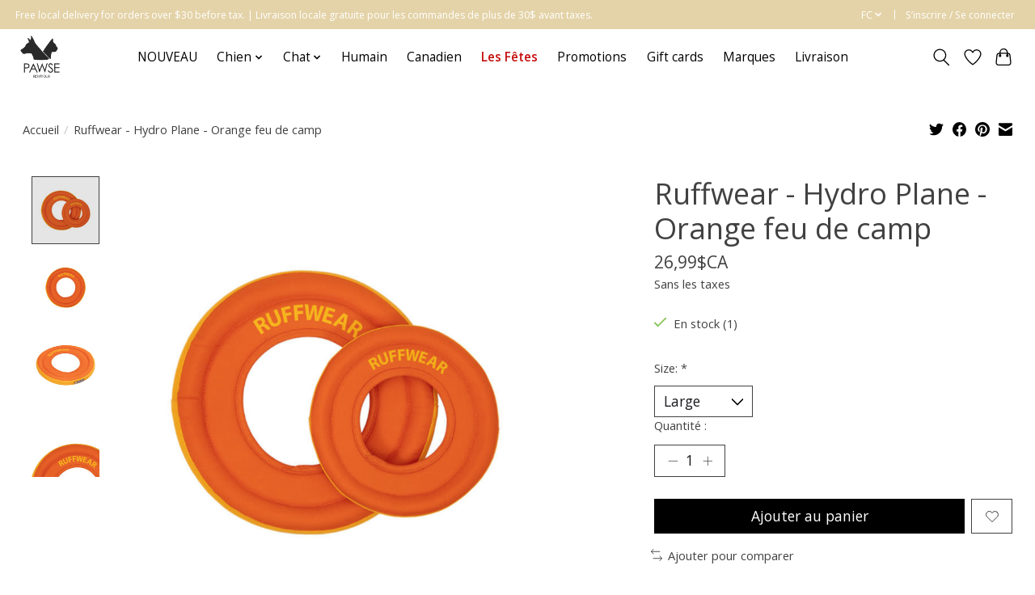

--- FILE ---
content_type: text/html;charset=utf-8
request_url: https://boutique.pawse.ca/fc/ruffwear-hydro-plane-campfire-orange.html
body_size: 13006
content:
<!DOCTYPE html>
<html lang="fc">
  <head>
    <meta charset="utf-8"/>
<!-- [START] 'blocks/head.rain' -->
<!--

  (c) 2008-2025 Lightspeed Netherlands B.V.
  http://www.lightspeedhq.com
  Generated: 08-12-2025 @ 06:09:35

-->
<link rel="canonical" href="https://boutique.pawse.ca/fc/ruffwear-hydro-plane-campfire-orange.html"/>
<link rel="alternate" href="https://boutique.pawse.ca/fc/index.rss" type="application/rss+xml" title="Nouveaux produits"/>
<meta name="robots" content="noodp,noydir"/>
<link href="https://g.page/BoutiquePawse" rel="publisher"/>
<meta name="google-site-verification" content="8iFWF1LvhOV_usspl9_gKcHEDeSrNXqpJT55mdkNOx8"/>
<meta name="google-site-verification" content="UA-162532528-1"/>
<meta property="og:url" content="https://boutique.pawse.ca/fc/ruffwear-hydro-plane-campfire-orange.html?source=facebook"/>
<meta property="og:site_name" content="Boutique Pawse"/>
<meta property="og:title" content="Ruffwear - Hydro Plane - Orange feu de camp"/>
<meta property="og:image" content="https://cdn.shoplightspeed.com/shops/635235/files/59897467/ruffwear-ruffwear-hydro-plane-orange-feu-de-camp.jpg"/>
<!--[if lt IE 9]>
<script src="https://cdn.shoplightspeed.com/assets/html5shiv.js?2025-02-20"></script>
<![endif]-->
<!-- [END] 'blocks/head.rain' -->
    
    
    <title>Ruffwear - Hydro Plane - Orange feu de camp - Boutique Pawse</title>
    <meta name="description" content="" />
    <meta name="keywords" content="Ruffwear, Ruffwear, -, Hydro, Plane, -, Orange, feu, de, camp" />
    <meta http-equiv="X-UA-Compatible" content="IE=edge">
    <meta name="viewport" content="width=device-width, initial-scale=1">
    <meta name="apple-mobile-web-app-capable" content="yes">
    <meta name="apple-mobile-web-app-status-bar-style" content="black">
    
    <script>document.getElementsByTagName("html")[0].className += " js";</script>

    <link rel="shortcut icon" href="https://cdn.shoplightspeed.com/shops/635235/themes/13296/v/855230/assets/favicon.png?20231130152220" type="image/x-icon" />
    <link href='//fonts.googleapis.com/css?family=Open%20Sans:400,300,600&display=swap' rel='stylesheet' type='text/css'>
    <link href='//fonts.googleapis.com/css?family=Open%20Sans:400,300,600&display=swap' rel='stylesheet' type='text/css'>
    <link rel="stylesheet" href="https://cdn.shoplightspeed.com/assets/gui-2-0.css?2025-02-20" />
    <link rel="stylesheet" href="https://cdn.shoplightspeed.com/assets/gui-responsive-2-0.css?2025-02-20" />
    <link id="lightspeedframe" rel="stylesheet" href="https://cdn.shoplightspeed.com/shops/635235/themes/13296/assets/style.css?2025110415381520210104183204" />
    <!-- browsers not supporting CSS variables -->
    <script>
      if(!('CSS' in window) || !CSS.supports('color', 'var(--color-var)')) {var cfStyle = document.getElementById('lightspeedframe');if(cfStyle) {var href = cfStyle.getAttribute('href');href = href.replace('style.css', 'style-fallback.css');cfStyle.setAttribute('href', href);}}
    </script>
    <link rel="stylesheet" href="https://cdn.shoplightspeed.com/shops/635235/themes/13296/assets/settings.css?2025110415381520210104183204" />
    <link rel="stylesheet" href="https://cdn.shoplightspeed.com/shops/635235/themes/13296/assets/custom.css?2025110415381520210104183204" />

    <script src="https://cdn.shoplightspeed.com/assets/jquery-3-7-1.js?2025-02-20"></script>
    <script src="https://cdn.shoplightspeed.com/assets/jquery-ui-1-14-1.js?2025-02-20"></script>

  </head>
  <body>
    
          <header class="main-header main-header--mobile js-main-header position-relative">
  <div class="main-header__top-section">
    <div class="main-header__nav-grid justify-between@md container max-width-lg text-xs padding-y-xxs">
      <div>Free local delivery for orders over $30 before tax. | Livraison locale gratuite pour les commandes de plus de 30$ avant taxes.</div>
      <ul class="main-header__list flex-grow flex-basis-0 justify-end@md display@md">        
                <li class="main-header__item">
          <a href="#0" class="main-header__link">
            <span class="text-uppercase">fc</span>
            <svg class="main-header__dropdown-icon icon" viewBox="0 0 16 16"><polygon fill="currentColor" points="8,11.4 2.6,6 4,4.6 8,8.6 12,4.6 13.4,6 "></polygon></svg>
          </a>
          <ul class="main-header__dropdown">
                

	<li><a href="https://boutique.pawse.ca/en/go/product/60664015" class="main-header__dropdown-link" title="English" lang="en">English</a></li>
	<li><a href="https://boutique.pawse.ca/fc/go/product/60664015" class="main-header__dropdown-link" title="Français (CA)" lang="fc">Français (CA)</a></li>
          </ul>
        </li>
                
                        <li class="main-header__item separator"></li>
                <li class="main-header__item"><a href="https://boutique.pawse.ca/fc/account/" class="main-header__link" title="Mon compte">S’inscrire / Se connecter</a></li>
      </ul>
    </div>
  </div>
  <div class="main-header__mobile-content container max-width-lg">
          <a href="https://boutique.pawse.ca/fc/" class="main-header__logo" title="Boutique Pawse">
        <img src="https://cdn.shoplightspeed.com/shops/635235/themes/13296/assets/logo.png?2025110415381520210104183204" alt="Boutique Pawse">
                <img src="https://cdn.shoplightspeed.com/shops/635235/themes/13296/assets/logo-white.png?2025110415381520210104183204" class="main-header__logo-white" alt="Boutique Pawse">
              </a>
        
    <div class="flex items-center">
            <a href="https://boutique.pawse.ca/fc/account/wishlist/" class="main-header__mobile-btn js-tab-focus">
        <svg class="icon" viewBox="0 0 24 25" fill="none"><title>Accéder à la liste de souhaits</title><path d="M11.3785 4.50387L12 5.42378L12.6215 4.50387C13.6598 2.96698 15.4376 1.94995 17.4545 1.94995C20.65 1.94995 23.232 4.49701 23.25 7.6084C23.2496 8.53335 22.927 9.71432 22.3056 11.056C21.689 12.3875 20.8022 13.8258 19.7333 15.249C17.6019 18.0872 14.7978 20.798 12.0932 22.4477L12 22.488L11.9068 22.4477C9.20215 20.798 6.3981 18.0872 4.26667 15.249C3.1978 13.8258 2.31101 12.3875 1.69437 11.056C1.07303 9.71436 0.750466 8.53342 0.75 7.60848C0.767924 4.49706 3.34993 1.94995 6.54545 1.94995C8.56242 1.94995 10.3402 2.96698 11.3785 4.50387Z" stroke="currentColor" stroke-width="1.5" fill="none"/></svg>
        <span class="sr-only">Liste de souhaits</span>
      </a>
            <button class="reset main-header__mobile-btn js-tab-focus" aria-controls="cartDrawer">
        <svg class="icon" viewBox="0 0 24 25" fill="none"><title>Panier</title><path d="M2.90171 9.65153C3.0797 8.00106 4.47293 6.75 6.13297 6.75H17.867C19.527 6.75 20.9203 8.00105 21.0982 9.65153L22.1767 19.6515C22.3839 21.5732 20.8783 23.25 18.9454 23.25H5.05454C3.1217 23.25 1.61603 21.5732 1.82328 19.6515L2.90171 9.65153Z" stroke="currentColor" stroke-width="1.5" fill="none"/>
        <path d="M7.19995 9.6001V5.7001C7.19995 2.88345 9.4833 0.600098 12.3 0.600098C15.1166 0.600098 17.4 2.88345 17.4 5.7001V9.6001" stroke="currentColor" stroke-width="1.5" fill="none"/>
        <circle cx="7.19996" cy="10.2001" r="1.8" fill="currentColor"/>
        <ellipse cx="17.4" cy="10.2001" rx="1.8" ry="1.8" fill="currentColor"/></svg>
        <span class="sr-only">Panier</span>
              </button>

      <button class="reset anim-menu-btn js-anim-menu-btn main-header__nav-control js-tab-focus" aria-label="Toggle menu">
        <i class="anim-menu-btn__icon anim-menu-btn__icon--close" aria-hidden="true"></i>
      </button>
    </div>
  </div>

  <div class="main-header__nav" role="navigation">
    <div class="main-header__nav-grid justify-between@md container max-width-lg">
      <div class="main-header__nav-logo-wrapper flex-shrink-0">
        
                  <a href="https://boutique.pawse.ca/fc/" class="main-header__logo" title="Boutique Pawse">
            <img src="https://cdn.shoplightspeed.com/shops/635235/themes/13296/assets/logo.png?2025110415381520210104183204" alt="Boutique Pawse">
                        <img src="https://cdn.shoplightspeed.com/shops/635235/themes/13296/assets/logo-white.png?2025110415381520210104183204" class="main-header__logo-white" alt="Boutique Pawse">
                      </a>
              </div>
      
      <form action="https://boutique.pawse.ca/fc/search/" method="get" role="search" class="padding-y-md hide@md">
        <label class="sr-only" for="searchInputMobile">Rechercher</label>
        <input class="header-v3__nav-form-control form-control width-100%" value="" autocomplete="off" type="search" name="q" id="searchInputMobile" placeholder="Recherche en cours">
      </form>

      <ul class="main-header__list flex-grow flex-basis-0 flex-wrap justify-center@md">
        
        
                <li class="main-header__item">
          <a class="main-header__link" href="https://boutique.pawse.ca/fc/nouveau/">
            NOUVEAU                                    
          </a>
                  </li>
                <li class="main-header__item js-main-nav__item">
          <a class="main-header__link js-main-nav__control" href="https://boutique.pawse.ca/fc/chien/">
            <span>Chien</span>            <svg class="main-header__dropdown-icon icon" viewBox="0 0 16 16"><polygon fill="currentColor" points="8,11.4 2.6,6 4,4.6 8,8.6 12,4.6 13.4,6 "></polygon></svg>                        <i class="main-header__arrow-icon" aria-hidden="true">
              <svg class="icon" viewBox="0 0 16 16">
                <g class="icon__group" fill="none" stroke="currentColor" stroke-linecap="square" stroke-miterlimit="10" stroke-width="2">
                  <path d="M2 2l12 12" />
                  <path d="M14 2L2 14" />
                </g>
              </svg>
            </i>
                        
          </a>
                    <ul class="main-header__dropdown">
            <li class="main-header__dropdown-item"><a href="https://boutique.pawse.ca/fc/chien/" class="main-header__dropdown-link hide@md">Tous les Chien</a></li>
                        <li class="main-header__dropdown-item js-main-nav__item position-relative">
              <a class="main-header__dropdown-link js-main-nav__control flex justify-between " href="https://boutique.pawse.ca/fc/chien/accessoires-pour-chien/">
                Accessoires pour chien
                <svg class="dropdown__desktop-icon icon" aria-hidden="true" viewBox="0 0 12 12"><polyline stroke-width="1" stroke="currentColor" fill="none" stroke-linecap="round" stroke-linejoin="round" points="3.5 0.5 9.5 6 3.5 11.5"></polyline></svg>                                <i class="main-header__arrow-icon" aria-hidden="true">
                  <svg class="icon" viewBox="0 0 16 16">
                    <g class="icon__group" fill="none" stroke="currentColor" stroke-linecap="square" stroke-miterlimit="10" stroke-width="2">
                      <path d="M2 2l12 12" />
                      <path d="M14 2L2 14" />
                    </g>
                  </svg>
                </i>
                              </a>

                            <ul class="main-header__dropdown">
                <li><a href="https://boutique.pawse.ca/fc/chien/accessoires-pour-chien/" class="main-header__dropdown-link hide@md">Tous les Accessoires pour chien</a></li>
                                <li><a class="main-header__dropdown-link" href="https://boutique.pawse.ca/fc/chien/accessoires-pour-chien/pour-la-promenade/">Pour la promenade</a></li>
                                <li><a class="main-header__dropdown-link" href="https://boutique.pawse.ca/fc/chien/accessoires-pour-chien/sports/">Sports</a></li>
                                <li><a class="main-header__dropdown-link" href="https://boutique.pawse.ca/fc/chien/accessoires-pour-chien/vetements/">Vêtements </a></li>
                                <li><a class="main-header__dropdown-link" href="https://boutique.pawse.ca/fc/chien/accessoires-pour-chien/accessoires-dentrainement/">Accessoires d&#039;entraînement</a></li>
                                <li><a class="main-header__dropdown-link" href="https://boutique.pawse.ca/fc/chien/accessoires-pour-chien/voyage/">Voyage</a></li>
                                <li><a class="main-header__dropdown-link" href="https://boutique.pawse.ca/fc/chien/accessoires-pour-chien/maison/">Maison</a></li>
                              </ul>
                          </li>
                        <li class="main-header__dropdown-item">
              <a class="main-header__dropdown-link" href="https://boutique.pawse.ca/fc/chien/toilettage/">
                Toilettage
                                              </a>

                          </li>
                        <li class="main-header__dropdown-item js-main-nav__item position-relative">
              <a class="main-header__dropdown-link js-main-nav__control flex justify-between " href="https://boutique.pawse.ca/fc/chien/jouets-pour-chien/">
                Jouets pour chien
                <svg class="dropdown__desktop-icon icon" aria-hidden="true" viewBox="0 0 12 12"><polyline stroke-width="1" stroke="currentColor" fill="none" stroke-linecap="round" stroke-linejoin="round" points="3.5 0.5 9.5 6 3.5 11.5"></polyline></svg>                                <i class="main-header__arrow-icon" aria-hidden="true">
                  <svg class="icon" viewBox="0 0 16 16">
                    <g class="icon__group" fill="none" stroke="currentColor" stroke-linecap="square" stroke-miterlimit="10" stroke-width="2">
                      <path d="M2 2l12 12" />
                      <path d="M14 2L2 14" />
                    </g>
                  </svg>
                </i>
                              </a>

                            <ul class="main-header__dropdown">
                <li><a href="https://boutique.pawse.ca/fc/chien/jouets-pour-chien/" class="main-header__dropdown-link hide@md">Tous les Jouets pour chien</a></li>
                                <li><a class="main-header__dropdown-link" href="https://boutique.pawse.ca/fc/chien/jouets-pour-chien/interactif/">Interactif</a></li>
                                <li><a class="main-header__dropdown-link" href="https://boutique.pawse.ca/fc/chien/jouets-pour-chien/casse-tete/">Casse-tête</a></li>
                                <li><a class="main-header__dropdown-link" href="https://boutique.pawse.ca/fc/chien/jouets-pour-chien/balles-et-lanceurs/">Balles et Lanceurs</a></li>
                                <li><a class="main-header__dropdown-link" href="https://boutique.pawse.ca/fc/chien/jouets-pour-chien/dur/">Dur</a></li>
                                <li><a class="main-header__dropdown-link" href="https://boutique.pawse.ca/fc/chien/jouets-pour-chien/peluche/">Peluche</a></li>
                              </ul>
                          </li>
                        <li class="main-header__dropdown-item">
              <a class="main-header__dropdown-link" href="https://boutique.pawse.ca/fc/chien/gateries-pour-chien/">
                Gâteries pour chien
                                              </a>

                          </li>
                        <li class="main-header__dropdown-item js-main-nav__item position-relative">
              <a class="main-header__dropdown-link js-main-nav__control flex justify-between " href="https://boutique.pawse.ca/fc/chien/mastication/">
                Mastication
                <svg class="dropdown__desktop-icon icon" aria-hidden="true" viewBox="0 0 12 12"><polyline stroke-width="1" stroke="currentColor" fill="none" stroke-linecap="round" stroke-linejoin="round" points="3.5 0.5 9.5 6 3.5 11.5"></polyline></svg>                                <i class="main-header__arrow-icon" aria-hidden="true">
                  <svg class="icon" viewBox="0 0 16 16">
                    <g class="icon__group" fill="none" stroke="currentColor" stroke-linecap="square" stroke-miterlimit="10" stroke-width="2">
                      <path d="M2 2l12 12" />
                      <path d="M14 2L2 14" />
                    </g>
                  </svg>
                </i>
                              </a>

                            <ul class="main-header__dropdown">
                <li><a href="https://boutique.pawse.ca/fc/chien/mastication/" class="main-header__dropdown-link hide@md">Tous les Mastication</a></li>
                                <li><a class="main-header__dropdown-link" href="https://boutique.pawse.ca/fc/chien/mastication/crus-pour-gruger/">Crus pour gruger</a></li>
                                <li><a class="main-header__dropdown-link" href="https://boutique.pawse.ca/fc/chien/mastication/gateries-en-vrac/">Gâteries en vrac</a></li>
                              </ul>
                          </li>
                        <li class="main-header__dropdown-item js-main-nav__item position-relative">
              <a class="main-header__dropdown-link js-main-nav__control flex justify-between " href="https://boutique.pawse.ca/fc/chien/nourriture-pour-chien/">
                Nourriture pour chien
                <svg class="dropdown__desktop-icon icon" aria-hidden="true" viewBox="0 0 12 12"><polyline stroke-width="1" stroke="currentColor" fill="none" stroke-linecap="round" stroke-linejoin="round" points="3.5 0.5 9.5 6 3.5 11.5"></polyline></svg>                                <i class="main-header__arrow-icon" aria-hidden="true">
                  <svg class="icon" viewBox="0 0 16 16">
                    <g class="icon__group" fill="none" stroke="currentColor" stroke-linecap="square" stroke-miterlimit="10" stroke-width="2">
                      <path d="M2 2l12 12" />
                      <path d="M14 2L2 14" />
                    </g>
                  </svg>
                </i>
                              </a>

                            <ul class="main-header__dropdown">
                <li><a href="https://boutique.pawse.ca/fc/chien/nourriture-pour-chien/" class="main-header__dropdown-link hide@md">Tous les Nourriture pour chien</a></li>
                                <li><a class="main-header__dropdown-link" href="https://boutique.pawse.ca/fc/chien/nourriture-pour-chien/nourriture-crue/">Nourriture crue</a></li>
                                <li><a class="main-header__dropdown-link" href="https://boutique.pawse.ca/fc/chien/nourriture-pour-chien/cooked-dog-food/">Cooked Dog Food</a></li>
                                <li><a class="main-header__dropdown-link" href="https://boutique.pawse.ca/fc/chien/nourriture-pour-chien/nourriture-lyophilisee/">Nourriture lyophilisée</a></li>
                                <li><a class="main-header__dropdown-link" href="https://boutique.pawse.ca/fc/chien/nourriture-pour-chien/air-dried-dog-food/">Air Dried Dog Food</a></li>
                                <li><a class="main-header__dropdown-link" href="https://boutique.pawse.ca/fc/chien/nourriture-pour-chien/nourriture-deshydratee/">Nourriture déshydratée</a></li>
                                <li><a class="main-header__dropdown-link" href="https://boutique.pawse.ca/fc/chien/nourriture-pour-chien/nourriture-humide/">Nourriture humide</a></li>
                                <li><a class="main-header__dropdown-link" href="https://boutique.pawse.ca/fc/chien/nourriture-pour-chien/nourriture-seche/">Nourriture sèche</a></li>
                                <li><a class="main-header__dropdown-link" href="https://boutique.pawse.ca/fc/chien/nourriture-pour-chien/nourriture-avec-des-cereales/">Nourriture avec des céréales</a></li>
                              </ul>
                          </li>
                        <li class="main-header__dropdown-item js-main-nav__item position-relative">
              <a class="main-header__dropdown-link js-main-nav__control flex justify-between " href="https://boutique.pawse.ca/fc/chien/supplements-pour-chien/">
                Suppléments pour chien
                <svg class="dropdown__desktop-icon icon" aria-hidden="true" viewBox="0 0 12 12"><polyline stroke-width="1" stroke="currentColor" fill="none" stroke-linecap="round" stroke-linejoin="round" points="3.5 0.5 9.5 6 3.5 11.5"></polyline></svg>                                <i class="main-header__arrow-icon" aria-hidden="true">
                  <svg class="icon" viewBox="0 0 16 16">
                    <g class="icon__group" fill="none" stroke="currentColor" stroke-linecap="square" stroke-miterlimit="10" stroke-width="2">
                      <path d="M2 2l12 12" />
                      <path d="M14 2L2 14" />
                    </g>
                  </svg>
                </i>
                              </a>

                            <ul class="main-header__dropdown">
                <li><a href="https://boutique.pawse.ca/fc/chien/supplements-pour-chien/" class="main-header__dropdown-link hide@md">Tous les Suppléments pour chien</a></li>
                                <li><a class="main-header__dropdown-link" href="https://boutique.pawse.ca/fc/chien/supplements-pour-chien/allergies/">Allergies</a></li>
                                <li><a class="main-header__dropdown-link" href="https://boutique.pawse.ca/fc/chien/supplements-pour-chien/essentiels-apaisants/">essentiels apaisants</a></li>
                                <li><a class="main-header__dropdown-link" href="https://boutique.pawse.ca/fc/chien/supplements-pour-chien/dentaire/">Dentaire</a></li>
                                <li><a class="main-header__dropdown-link" href="https://boutique.pawse.ca/fc/chien/supplements-pour-chien/sante-digestive/">Santé digestive</a></li>
                                <li><a class="main-header__dropdown-link" href="https://boutique.pawse.ca/fc/chien/supplements-pour-chien/acides-gras-essentiels-omega-3/">Acides gras essentiels (Oméga 3)</a></li>
                                <li><a class="main-header__dropdown-link" href="https://boutique.pawse.ca/fc/chien/supplements-pour-chien/supplement-frais/">Supplement Frais</a></li>
                                <li><a class="main-header__dropdown-link" href="https://boutique.pawse.ca/fc/chien/supplements-pour-chien/soutien-des-articulations/">Soutien des articulations</a></li>
                                <li><a class="main-header__dropdown-link" href="https://boutique.pawse.ca/fc/chien/supplements-pour-chien/insectifuges-naturels/">Insectifuges naturels</a></li>
                                <li><a class="main-header__dropdown-link" href="https://boutique.pawse.ca/fc/chien/supplements-pour-chien/sante-urinaire/">Santé urinaire</a></li>
                                <li><a class="main-header__dropdown-link" href="https://boutique.pawse.ca/fc/chien/supplements-pour-chien/vitamines-mineraux-et-plus/">Vitamines, minéraux et plus</a></li>
                              </ul>
                          </li>
                      </ul>
                  </li>
                <li class="main-header__item js-main-nav__item">
          <a class="main-header__link js-main-nav__control" href="https://boutique.pawse.ca/fc/chat/">
            <span>Chat</span>            <svg class="main-header__dropdown-icon icon" viewBox="0 0 16 16"><polygon fill="currentColor" points="8,11.4 2.6,6 4,4.6 8,8.6 12,4.6 13.4,6 "></polygon></svg>                        <i class="main-header__arrow-icon" aria-hidden="true">
              <svg class="icon" viewBox="0 0 16 16">
                <g class="icon__group" fill="none" stroke="currentColor" stroke-linecap="square" stroke-miterlimit="10" stroke-width="2">
                  <path d="M2 2l12 12" />
                  <path d="M14 2L2 14" />
                </g>
              </svg>
            </i>
                        
          </a>
                    <ul class="main-header__dropdown">
            <li class="main-header__dropdown-item"><a href="https://boutique.pawse.ca/fc/chat/" class="main-header__dropdown-link hide@md">Tous les Chat</a></li>
                        <li class="main-header__dropdown-item js-main-nav__item position-relative">
              <a class="main-header__dropdown-link js-main-nav__control flex justify-between " href="https://boutique.pawse.ca/fc/chat/nourriture/">
                Nourriture
                <svg class="dropdown__desktop-icon icon" aria-hidden="true" viewBox="0 0 12 12"><polyline stroke-width="1" stroke="currentColor" fill="none" stroke-linecap="round" stroke-linejoin="round" points="3.5 0.5 9.5 6 3.5 11.5"></polyline></svg>                                <i class="main-header__arrow-icon" aria-hidden="true">
                  <svg class="icon" viewBox="0 0 16 16">
                    <g class="icon__group" fill="none" stroke="currentColor" stroke-linecap="square" stroke-miterlimit="10" stroke-width="2">
                      <path d="M2 2l12 12" />
                      <path d="M14 2L2 14" />
                    </g>
                  </svg>
                </i>
                              </a>

                            <ul class="main-header__dropdown">
                <li><a href="https://boutique.pawse.ca/fc/chat/nourriture/" class="main-header__dropdown-link hide@md">Tous les Nourriture</a></li>
                                <li><a class="main-header__dropdown-link" href="https://boutique.pawse.ca/fc/chat/nourriture/nourriture-cru/">Nourriture cru </a></li>
                                <li><a class="main-header__dropdown-link" href="https://boutique.pawse.ca/fc/chat/nourriture/nourriture-cuite/">Nourriture cuite</a></li>
                                <li><a class="main-header__dropdown-link" href="https://boutique.pawse.ca/fc/chat/nourriture/nourriture-humide/">Nourriture humide</a></li>
                                <li><a class="main-header__dropdown-link" href="https://boutique.pawse.ca/fc/chat/nourriture/nourriture-lyophilisee/">Nourriture lyophilisée </a></li>
                                <li><a class="main-header__dropdown-link" href="https://boutique.pawse.ca/fc/chat/nourriture/nourriture-deshydratee/">Nourriture déshydratée</a></li>
                                <li><a class="main-header__dropdown-link" href="https://boutique.pawse.ca/fc/chat/nourriture/croquettes/">Croquettes</a></li>
                              </ul>
                          </li>
                        <li class="main-header__dropdown-item js-main-nav__item position-relative">
              <a class="main-header__dropdown-link js-main-nav__control flex justify-between " href="https://boutique.pawse.ca/fc/chat/litiere/">
                Litière
                <svg class="dropdown__desktop-icon icon" aria-hidden="true" viewBox="0 0 12 12"><polyline stroke-width="1" stroke="currentColor" fill="none" stroke-linecap="round" stroke-linejoin="round" points="3.5 0.5 9.5 6 3.5 11.5"></polyline></svg>                                <i class="main-header__arrow-icon" aria-hidden="true">
                  <svg class="icon" viewBox="0 0 16 16">
                    <g class="icon__group" fill="none" stroke="currentColor" stroke-linecap="square" stroke-miterlimit="10" stroke-width="2">
                      <path d="M2 2l12 12" />
                      <path d="M14 2L2 14" />
                    </g>
                  </svg>
                </i>
                              </a>

                            <ul class="main-header__dropdown">
                <li><a href="https://boutique.pawse.ca/fc/chat/litiere/" class="main-header__dropdown-link hide@md">Tous les Litière</a></li>
                                <li><a class="main-header__dropdown-link" href="https://boutique.pawse.ca/fc/chat/litiere/litiere/">Litière</a></li>
                                <li><a class="main-header__dropdown-link" href="https://boutique.pawse.ca/fc/chat/litiere/bac-et-accessoires-a-litiere/">Bac et accessoires à litière</a></li>
                              </ul>
                          </li>
                        <li class="main-header__dropdown-item">
              <a class="main-header__dropdown-link" href="https://boutique.pawse.ca/fc/chat/sante-et-supplements/">
                Santé et suppléments
                                              </a>

                          </li>
                        <li class="main-header__dropdown-item">
              <a class="main-header__dropdown-link" href="https://boutique.pawse.ca/fc/chat/gateries/">
                Gâteries 
                                              </a>

                          </li>
                        <li class="main-header__dropdown-item">
              <a class="main-header__dropdown-link" href="https://boutique.pawse.ca/fc/chat/jouets/">
                Jouets
                                              </a>

                          </li>
                        <li class="main-header__dropdown-item">
              <a class="main-header__dropdown-link" href="https://boutique.pawse.ca/fc/chat/toilettage/">
                Toilettage
                                              </a>

                          </li>
                        <li class="main-header__dropdown-item">
              <a class="main-header__dropdown-link" href="https://boutique.pawse.ca/fc/chat/cage-transporteurs-et-lits/">
                Cage, transporteurs et lits
                                              </a>

                          </li>
                        <li class="main-header__dropdown-item">
              <a class="main-header__dropdown-link" href="https://boutique.pawse.ca/fc/chat/accessoires-pour-chat/">
                Accessoires pour chat
                                              </a>

                          </li>
                      </ul>
                  </li>
                <li class="main-header__item">
          <a class="main-header__link" href="https://boutique.pawse.ca/fc/humain/">
            Humain                                    
          </a>
                  </li>
                <li class="main-header__item">
          <a class="main-header__link" href="https://boutique.pawse.ca/fc/canadien/">
            Canadien                                    
          </a>
                  </li>
                <li class="main-header__item">
          <a class="main-header__link" href="https://boutique.pawse.ca/fc/les-fetes/">
            Les Fêtes                                    
          </a>
                  </li>
                <li class="main-header__item">
          <a class="main-header__link" href="https://boutique.pawse.ca/fc/promotions/">
            Promotions                                    
          </a>
                  </li>
        
                <li class="main-header__item">
            <a class="main-header__link" href="https://boutique.pawse.ca/fc/giftcard/" >Gift cards</a>
        </li>
        
        
                              <li class="main-header__item">
              <a class="main-header__link" href="https://boutique.pawse.ca/fc/brands/">Marques</a>
            </li>
                  
                  <li class="main-header__item">
            <a class="main-header__link" href="https://boutique.pawse.ca/fc/service/shipping-returns/">
              Livraison
            </a>
          </li>
                
        <li class="main-header__item hide@md">
          <ul class="main-header__list main-header__list--mobile-items">        
                        <li class="main-header__item js-main-nav__item">
              <a href="#0" class="main-header__link js-main-nav__control">
                <span>Français (CA)</span>
                <i class="main-header__arrow-icon" aria-hidden="true">
                  <svg class="icon" viewBox="0 0 16 16">
                    <g class="icon__group" fill="none" stroke="currentColor" stroke-linecap="square" stroke-miterlimit="10" stroke-width="2">
                      <path d="M2 2l12 12" />
                      <path d="M14 2L2 14" />
                    </g>
                  </svg>
                </i>
              </a>
              <ul class="main-header__dropdown">
                    

	<li><a href="https://boutique.pawse.ca/en/go/product/60664015" class="main-header__dropdown-link" title="English" lang="en">English</a></li>
	<li><a href="https://boutique.pawse.ca/fc/go/product/60664015" class="main-header__dropdown-link" title="Français (CA)" lang="fc">Français (CA)</a></li>
              </ul>
            </li>
            
                                                <li class="main-header__item"><a href="https://boutique.pawse.ca/fc/account/" class="main-header__link" title="Mon compte">S’inscrire / Se connecter</a></li>
          </ul>
        </li>
        
      </ul>

      <ul class="main-header__list flex-shrink-0 justify-end@md display@md">
        <li class="main-header__item">
          
          <button class="reset switch-icon main-header__link main-header__link--icon js-toggle-search js-switch-icon js-tab-focus" aria-label="Toggle icon">
            <svg class="icon switch-icon__icon--a" viewBox="0 0 24 25"><title>Recherche</title><path fill-rule="evenodd" clip-rule="evenodd" d="M17.6032 9.55171C17.6032 13.6671 14.267 17.0033 10.1516 17.0033C6.03621 17.0033 2.70001 13.6671 2.70001 9.55171C2.70001 5.4363 6.03621 2.1001 10.1516 2.1001C14.267 2.1001 17.6032 5.4363 17.6032 9.55171ZM15.2499 16.9106C13.8031 17.9148 12.0461 18.5033 10.1516 18.5033C5.20779 18.5033 1.20001 14.4955 1.20001 9.55171C1.20001 4.60787 5.20779 0.600098 10.1516 0.600098C15.0955 0.600098 19.1032 4.60787 19.1032 9.55171C19.1032 12.0591 18.0724 14.3257 16.4113 15.9507L23.2916 22.8311C23.5845 23.1239 23.5845 23.5988 23.2916 23.8917C22.9987 24.1846 22.5239 24.1846 22.231 23.8917L15.2499 16.9106Z" fill="currentColor"/></svg>

            <svg class="icon switch-icon__icon--b" viewBox="0 0 32 32"><title>Recherche</title><g fill="none" stroke="currentColor" stroke-miterlimit="10" stroke-linecap="round" stroke-linejoin="round" stroke-width="2"><line x1="27" y1="5" x2="5" y2="27"></line><line x1="27" y1="27" x2="5" y2="5"></line></g></svg>
          </button>

        </li>
                <li class="main-header__item">
          <a href="https://boutique.pawse.ca/fc/account/wishlist/" class="main-header__link main-header__link--icon">
            <svg class="icon" viewBox="0 0 24 25" fill="none"><title>Accéder à la liste de souhaits</title><path d="M11.3785 4.50387L12 5.42378L12.6215 4.50387C13.6598 2.96698 15.4376 1.94995 17.4545 1.94995C20.65 1.94995 23.232 4.49701 23.25 7.6084C23.2496 8.53335 22.927 9.71432 22.3056 11.056C21.689 12.3875 20.8022 13.8258 19.7333 15.249C17.6019 18.0872 14.7978 20.798 12.0932 22.4477L12 22.488L11.9068 22.4477C9.20215 20.798 6.3981 18.0872 4.26667 15.249C3.1978 13.8258 2.31101 12.3875 1.69437 11.056C1.07303 9.71436 0.750466 8.53342 0.75 7.60848C0.767924 4.49706 3.34993 1.94995 6.54545 1.94995C8.56242 1.94995 10.3402 2.96698 11.3785 4.50387Z" stroke="currentColor" stroke-width="1.5" fill="none"/></svg>
            <span class="sr-only">Liste de souhaits</span>
          </a>
        </li>
                <li class="main-header__item">
          <a href="#0" class="main-header__link main-header__link--icon" aria-controls="cartDrawer">
            <svg class="icon" viewBox="0 0 24 25" fill="none"><title>Panier</title><path d="M2.90171 9.65153C3.0797 8.00106 4.47293 6.75 6.13297 6.75H17.867C19.527 6.75 20.9203 8.00105 21.0982 9.65153L22.1767 19.6515C22.3839 21.5732 20.8783 23.25 18.9454 23.25H5.05454C3.1217 23.25 1.61603 21.5732 1.82328 19.6515L2.90171 9.65153Z" stroke="currentColor" stroke-width="1.5" fill="none"/>
            <path d="M7.19995 9.6001V5.7001C7.19995 2.88345 9.4833 0.600098 12.3 0.600098C15.1166 0.600098 17.4 2.88345 17.4 5.7001V9.6001" stroke="currentColor" stroke-width="1.5" fill="none"/>
            <circle cx="7.19996" cy="10.2001" r="1.8" fill="currentColor"/>
            <ellipse cx="17.4" cy="10.2001" rx="1.8" ry="1.8" fill="currentColor"/></svg>
            <span class="sr-only">Panier</span>
                      </a>
        </li>
      </ul>
      
    	<div class="main-header__search-form bg">
        <form action="https://boutique.pawse.ca/fc/search/" method="get" role="search" class="container max-width-lg">
          <label class="sr-only" for="searchInput">Rechercher</label>
          <input class="header-v3__nav-form-control form-control width-100%" value="" autocomplete="off" type="search" name="q" id="searchInput" placeholder="Recherche en cours">
        </form>
      </div>
      
    </div>
  </div>
</header>

<div class="drawer dr-cart js-drawer" id="cartDrawer">
  <div class="drawer__content bg shadow-md flex flex-column" role="alertdialog" aria-labelledby="drawer-cart-title">
    <header class="flex items-center justify-between flex-shrink-0 padding-x-md padding-y-md">
      <h1 id="drawer-cart-title" class="text-base text-truncate">Panier</h1>

      <button class="reset drawer__close-btn js-drawer__close js-tab-focus">
        <svg class="icon icon--xs" viewBox="0 0 16 16"><title>Fermer le volet du panier</title><g stroke-width="2" stroke="currentColor" fill="none" stroke-linecap="round" stroke-linejoin="round" stroke-miterlimit="10"><line x1="13.5" y1="2.5" x2="2.5" y2="13.5"></line><line x1="2.5" y1="2.5" x2="13.5" y2="13.5"></line></g></svg>
      </button>
    </header>

    <div class="drawer__body padding-x-md padding-bottom-sm js-drawer__body">
            <p class="margin-y-xxxl color-contrast-medium text-sm text-center">Votre panier est vide</p>
          </div>

    <footer class="padding-x-md padding-y-md flex-shrink-0">
      <p class="text-sm text-center color-contrast-medium margin-bottom-sm">Payer en toute sécurité avec :</p>
      <p class="text-sm flex flex-wrap gap-xs text-xs@md justify-center">
                  <a href="https://boutique.pawse.ca/fc/service/payment-methods/" title="Credit Card">
            <img src="https://cdn.shoplightspeed.com/assets/icon-payment-creditcard.png?2025-02-20" alt="Credit Card" height="16" />
          </a>
              </p>
    </footer>
  </div>
</div>                  	  
  
<section class="container max-width-lg product js-product">
  <div class="padding-y-lg grid gap-md">
    <div class="col-6@md">
      <nav class="breadcrumbs text-sm" aria-label="Breadcrumbs">
  <ol class="flex flex-wrap gap-xxs">
    <li class="breadcrumbs__item">
    	<a href="https://boutique.pawse.ca/fc/" class="color-inherit text-underline-hover">Accueil</a>
      <span class="color-contrast-low margin-left-xxs" aria-hidden="true">/</span>
    </li>
        <li class="breadcrumbs__item" aria-current="page">
            Ruffwear - Hydro Plane - Orange feu de camp
          </li>
      </ol>
</nav>    </div>
    <div class="col-6@md">
    	<ul class="sharebar flex flex-wrap gap-xs justify-end@md">
        <li>
          <a class="sharebar__btn text-underline-hover js-social-share" data-social="twitter" data-text="Ruffwear Ruffwear - Hydro Plane - Orange feu de camp on https://boutique.pawse.ca/fc/ruffwear-hydro-plane-campfire-orange.html" data-hashtags="" href="https://twitter.com/intent/tweet"><svg class="icon" viewBox="0 0 16 16"><title>Share on Twitter</title><g><path d="M16,3c-0.6,0.3-1.2,0.4-1.9,0.5c0.7-0.4,1.2-1,1.4-1.8c-0.6,0.4-1.3,0.6-2.1,0.8c-0.6-0.6-1.5-1-2.4-1 C9.3,1.5,7.8,3,7.8,4.8c0,0.3,0,0.5,0.1,0.7C5.2,5.4,2.7,4.1,1.1,2.1c-0.3,0.5-0.4,1-0.4,1.7c0,1.1,0.6,2.1,1.5,2.7 c-0.5,0-1-0.2-1.5-0.4c0,0,0,0,0,0c0,1.6,1.1,2.9,2.6,3.2C3,9.4,2.7,9.4,2.4,9.4c-0.2,0-0.4,0-0.6-0.1c0.4,1.3,1.6,2.3,3.1,2.3 c-1.1,0.9-2.5,1.4-4.1,1.4c-0.3,0-0.5,0-0.8,0c1.5,0.9,3.2,1.5,5,1.5c6,0,9.3-5,9.3-9.3c0-0.1,0-0.3,0-0.4C15,4.3,15.6,3.7,16,3z"></path></g></svg></a>
        </li>

        <li>
          <a class="sharebar__btn text-underline-hover js-social-share" data-social="facebook" data-url="https://boutique.pawse.ca/fc/ruffwear-hydro-plane-campfire-orange.html" href="https://www.facebook.com/sharer.php"><svg class="icon" viewBox="0 0 16 16"><title>Share on Facebook</title><g><path d="M16,8.048a8,8,0,1,0-9.25,7.9V10.36H4.719V8.048H6.75V6.285A2.822,2.822,0,0,1,9.771,3.173a12.2,12.2,0,0,1,1.791.156V5.3H10.554a1.155,1.155,0,0,0-1.3,1.25v1.5h2.219l-.355,2.312H9.25v5.591A8,8,0,0,0,16,8.048Z"></path></g></svg></a>
        </li>

        <li>
          <a class="sharebar__btn text-underline-hover js-social-share" data-social="pinterest" data-description="Ruffwear Ruffwear - Hydro Plane - Orange feu de camp" data-media="https://cdn.shoplightspeed.com/shops/635235/files/59897467/image.jpg" data-url="https://boutique.pawse.ca/fc/ruffwear-hydro-plane-campfire-orange.html" href="https://pinterest.com/pin/create/button"><svg class="icon" viewBox="0 0 16 16"><title>Share on Pinterest</title><g><path d="M8,0C3.6,0,0,3.6,0,8c0,3.4,2.1,6.3,5.1,7.4c-0.1-0.6-0.1-1.6,0-2.3c0.1-0.6,0.9-4,0.9-4S5.8,8.7,5.8,8 C5.8,6.9,6.5,6,7.3,6c0.7,0,1,0.5,1,1.1c0,0.7-0.4,1.7-0.7,2.7c-0.2,0.8,0.4,1.4,1.2,1.4c1.4,0,2.5-1.5,2.5-3.7 c0-1.9-1.4-3.3-3.3-3.3c-2.3,0-3.6,1.7-3.6,3.5c0,0.7,0.3,1.4,0.6,1.8C5,9.7,5,9.8,5,9.9c-0.1,0.3-0.2,0.8-0.2,0.9 c0,0.1-0.1,0.2-0.3,0.1c-1-0.5-1.6-1.9-1.6-3.1C2.9,5.3,4.7,3,8.2,3c2.8,0,4.9,2,4.9,4.6c0,2.8-1.7,5-4.2,5c-0.8,0-1.6-0.4-1.8-0.9 c0,0-0.4,1.5-0.5,1.9c-0.2,0.7-0.7,1.6-1,2.1C6.4,15.9,7.2,16,8,16c4.4,0,8-3.6,8-8C16,3.6,12.4,0,8,0z"></path></g></svg></a>
        </li>

        <li>
          <a class="sharebar__btn text-underline-hover js-social-share" data-social="mail" data-subject="Email Subject" data-body="Ruffwear Ruffwear - Hydro Plane - Orange feu de camp on https://boutique.pawse.ca/fc/ruffwear-hydro-plane-campfire-orange.html" href="/cdn-cgi/l/email-protection#aa">
            <svg class="icon" viewBox="0 0 16 16"><title>Share by Email</title><g><path d="M15,1H1C0.4,1,0,1.4,0,2v1.4l8,4.5l8-4.4V2C16,1.4,15.6,1,15,1z"></path> <path d="M7.5,9.9L0,5.7V14c0,0.6,0.4,1,1,1h14c0.6,0,1-0.4,1-1V5.7L8.5,9.9C8.22,10.04,7.78,10.04,7.5,9.9z"></path></g></svg>
          </a>
        </li>
      </ul>
    </div>
  </div>
  <div class="grid gap-md gap-xxl@md">
    <div class="col-6@md col-7@lg min-width-0">
      <div class="thumbslide thumbslide--vertical thumbslide--left js-thumbslide">
        <div class="slideshow js-product-v2__slideshow slideshow--transition-slide slideshow--ratio-1:1" data-control="hover">
          <p class="sr-only">Product image slideshow Items</p>
          
          <ul class="slideshow__content">
                        <li class="slideshow__item bg js-slideshow__item slideshow__item--selected" data-thumb="https://cdn.shoplightspeed.com/shops/635235/files/59897467/168x168x1/ruffwear-ruffwear-hydro-plane-orange-feu-de-camp.jpg" id="item-1">
              <figure class="position-absolute height-100% width-100% top-0 left-0" data-scale="1.3">
                <div class="img-mag height-100% js-img-mag">    
                  <img class="img-mag__asset js-img-mag__asset" src="https://cdn.shoplightspeed.com/shops/635235/files/59897467/1652x1652x1/ruffwear-ruffwear-hydro-plane-orange-feu-de-camp.jpg" alt="Ruffwear Ruffwear - Hydro Plane - Orange feu de camp">
                </div>
              </figure>
            </li>
                        <li class="slideshow__item bg js-slideshow__item" data-thumb="https://cdn.shoplightspeed.com/shops/635235/files/59897468/168x168x1/ruffwear-ruffwear-hydro-plane-orange-feu-de-camp.jpg" id="item-2">
              <figure class="position-absolute height-100% width-100% top-0 left-0" data-scale="1.3">
                <div class="img-mag height-100% js-img-mag">    
                  <img class="img-mag__asset js-img-mag__asset" src="https://cdn.shoplightspeed.com/shops/635235/files/59897468/1652x1652x1/ruffwear-ruffwear-hydro-plane-orange-feu-de-camp.jpg" alt="Ruffwear Ruffwear - Hydro Plane - Orange feu de camp">
                </div>
              </figure>
            </li>
                        <li class="slideshow__item bg js-slideshow__item" data-thumb="https://cdn.shoplightspeed.com/shops/635235/files/59897469/168x168x1/ruffwear-ruffwear-hydro-plane-orange-feu-de-camp.jpg" id="item-3">
              <figure class="position-absolute height-100% width-100% top-0 left-0" data-scale="1.3">
                <div class="img-mag height-100% js-img-mag">    
                  <img class="img-mag__asset js-img-mag__asset" src="https://cdn.shoplightspeed.com/shops/635235/files/59897469/1652x1652x1/ruffwear-ruffwear-hydro-plane-orange-feu-de-camp.jpg" alt="Ruffwear Ruffwear - Hydro Plane - Orange feu de camp">
                </div>
              </figure>
            </li>
                        <li class="slideshow__item bg js-slideshow__item" data-thumb="https://cdn.shoplightspeed.com/shops/635235/files/59897471/168x168x1/ruffwear-ruffwear-hydro-plane-orange-feu-de-camp.jpg" id="item-4">
              <figure class="position-absolute height-100% width-100% top-0 left-0" data-scale="1.3">
                <div class="img-mag height-100% js-img-mag">    
                  <img class="img-mag__asset js-img-mag__asset" src="https://cdn.shoplightspeed.com/shops/635235/files/59897471/1652x1652x1/ruffwear-ruffwear-hydro-plane-orange-feu-de-camp.jpg" alt="Ruffwear Ruffwear - Hydro Plane - Orange feu de camp">
                </div>
              </figure>
            </li>
                      </ul>
        </div>
      
        <div class="thumbslide__nav-wrapper" aria-hidden="true">
          <nav class="thumbslide__nav"> 
            <ol class="thumbslide__nav-list">
              <!-- this content will be created using JavaScript -->
            </ol>
          </nav>
        </div>
      </div>
    </div>

    <div class="col-6@md col-5@lg">

      <div class="text-component v-space-xs margin-bottom-md">
        <h1>
                  Ruffwear - Hydro Plane - Orange feu de camp
                </h1>
        
        
        <div class="product__price-wrapper margin-bottom-md">
                    <div class="product__price text-md">26,99$CA</div>
                    
                            		<small class="price-tax">Sans les taxes</small>                    
          
        </div>
        <p class=""></p>
      </div>
      
            
            <div class="flex flex-column gap-xs margin-bottom-md text-sm">
                <div class="in-stock">
                    <svg class="icon margin-right-xs color-success" viewBox="0 0 16 16"><g stroke-width="2" fill="none" stroke="currentColor" stroke-linecap="round" stroke-linejoin="round" stroke-miterlimit="10"><polyline points="1,9 5,13 15,3 "></polyline> </g></svg>En stock
          (1)                      
        </div>
                
              </div>
            
      <form action="https://boutique.pawse.ca/fc/cart/add/100938781/" id="product_configure_form" method="post">
                <div class="product-option row">
          <div class="col-md-12">
            <input type="hidden" name="bundle_id" id="product_configure_bundle_id" value="">
<div class="product-configure">
  <div class="product-configure-options" aria-label="Select an option of the product. This will reload the page to show the new option." role="region">
    <div class="product-configure-options-option">
      <label for="product_configure_option_size">Size: <em aria-hidden="true">*</em></label>
      <select name="matrix[size]" id="product_configure_option_size" onchange="document.getElementById('product_configure_form').action = 'https://boutique.pawse.ca/fc/product/matrix/60664015/'; document.getElementById('product_configure_form').submit();" aria-required="true">
        <option value="Medium">Medium</option>
        <option value="Large" selected="selected">Large</option>
      </select>
      <div class="product-configure-clear"></div>
    </div>
  </div>
<input type="hidden" name="matrix_non_exists" value="">
</div>

          </div>
        </div>
        
                <div class="margin-bottom-md">
          <label class="form-label margin-bottom-sm block" for="qtyInput">Quantité :</label>

          <div class="number-input number-input--v2 js-number-input inline-block">
          	<input class="form-control js-number-input__value" type="number" name="quantity" id="qtyInput" min="0" step="1" value="1">

            <button class="reset number-input__btn number-input__btn--plus js-number-input__btn" aria-label="Augmenter la quantité">
              <svg class="icon" viewBox="0 0 16 16" aria-hidden="true"><g><line fill="none" stroke="currentColor" stroke-linecap="round" stroke-linejoin="round" stroke-miterlimit="10" x1="8.5" y1="1.5" x2="8.5" y2="15.5"></line> <line fill="none" stroke="currentColor" stroke-linecap="round" stroke-linejoin="round" stroke-miterlimit="10" x1="1.5" y1="8.5" x2="15.5" y2="8.5"></line> </g></svg>
            </button>
            <button class="reset number-input__btn number-input__btn--minus js-number-input__btn" aria-label="Diminuer la quantité">
              <svg class="icon" viewBox="0 0 16 16" aria-hidden="true"><g><line fill="none" stroke="currentColor" stroke-linecap="round" stroke-linejoin="round" stroke-miterlimit="10" x1="1.5" y1="8.5" x2="15.5" y2="8.5"></line> </g></svg>
            </button>
          </div>
        </div>
        <div class="margin-bottom-md">
          <div class="flex flex-column flex-row@sm gap-xxs">
            <button class="btn btn--primary btn--add-to-cart flex-grow" type="submit">Ajouter au panier</button>
                        <a href="https://boutique.pawse.ca/fc/account/wishlistAdd/60664015/?variant_id=100938781" class="btn btn--subtle btn--wishlist">
              <span class="margin-right-xxs hide@sm">Ajouter à la liste de souhaits</span>
              <svg class="icon icon--xs" viewBox="0 0 16 16"><title>Ajouter à la liste de souhaits</title><path  stroke-width="1" stroke="currentColor" fill="none" stroke="currentColor" stroke-linecap="round" stroke-linejoin="round" stroke-miterlimit="10" d="M14.328,2.672 c-1.562-1.562-4.095-1.562-5.657,0C8.391,2.952,8.18,3.27,8,3.601c-0.18-0.331-0.391-0.65-0.672-0.93 c-1.562-1.562-4.095-1.562-5.657,0c-1.562,1.562-1.562,4.095,0,5.657L8,14.5l6.328-6.172C15.891,6.766,15.891,4.234,14.328,2.672z"></path></svg>
            </a>
                      </div>
                    <div class="flex gap-md margin-top-sm">
            <a href="https://boutique.pawse.ca/fc/compare/add/100938781/" class="text-underline-hover color-inherit text-sm flex items-center">
              <svg viewBox="0 0 16 16" class="icon margin-right-xxs"><title>swap-horizontal</title><g stroke-width="1" fill="none" stroke="currentColor" stroke-linecap="round" stroke-linejoin="round" stroke-miterlimit="10"><polyline points="3.5,0.5 0.5,3.5 3.5,6.5 "></polyline> <line x1="12.5" y1="3.5" x2="0.5" y2="3.5"></line> <polyline points="12.5,9.5 15.5,12.5 12.5,15.5 "></polyline> <line x1="3.5" y1="12.5" x2="15.5" y2="12.5"></line></g></svg>
              Ajouter pour comparer
            </a>
                      </div>
        </div>
        			</form>

    </div>
  </div>
</section>

<section class="container max-width-lg padding-y-xl">
	<div class="tabs js-tabs">
    <nav class="s-tabs">
      <ul class="s-tabs__list js-tabs__controls" aria-label="Tabs Interface">
        <li><a href="#proTabPanelInformation" class="tabs__control s-tabs__link s-tabs__link--current" aria-selected="true">Description</a></li>                      </ul>
    </nav>

    <div class="js-tabs__panels">
            <section id="proTabPanelInformation" class="padding-top-lg max-width-lg js-tabs__panel">
        <div class="text-component margin-bottom-md">
          <ul>
<li>EXCELLENTE FLOTTAISON: Flotte et flotte au-dessus de l'eau et de la neige pour une visibilité accrue.</li>
<li>CONSTRUCTION DOUCE: Inspirant la confiance et ménageant les dents et les gencives du chien.</li>
<li>MATÉRIAUX DURABLES: La construction flexible conserve sa forme.</li>
</ul>
<p>Pour le chien dont la passion pour rapporter ne connaît pas de limites, l'Hydro Plane, en forme de ponton, flotte haut sur la neige et l'eau pour une bonne performance tout au long de l'année. Les chiens qui apprennent à rapporter peuvent gagner en confiance grâce à la construction souple. Le design de l'anneau surdimensionné est facile à prendre en main et peut même inspirer un jeu de soque au frisbee, ce qui le rend idéal pour l'entraînement, l'exercice et pour passer un bon moment.</p>
<p>Nos jouets sont conçus pour être interactifs – c'est juste plus amusant ainsi. Bien que nos jouets conviennent à une gamme de styles de jeu, les chiens peuvent être des mâcheurs rusés et déterminés, c'est pourquoi un jeu supervisé est recommandé. Si une partie du jouet se détache ou se défait, retirez-le et jetez-le.</p>
<p> </p>
<ul>
<li>Disque en mousse flottant au-dessus de l'eau et de la neige pour une visibilité accrue</li>
<li>La construction souple qui inspire confiance est douce pour les dents et les gencives du chien</li>
<li>La construction flexible conserve sa forme</li>
<li>Surdimensionné, ce qui le rend facile à voir et à ramasser</li>
<li>Matériaux résistants à l'abrasion</li>
</ul>
<p> </p>
<p><strong>MATÉRIAUX</strong></p>
<ul>
<li>Coquille: mélange de nylon/polyester 1000 deniers et nylon balistique 1680 deniers</li>
<li>Jante: mousse PE ronde de 30 mm</li>
<li>Corps: Mousse Atilon 6 mm</li>
</ul>
<p><br /><strong>ENTRETIEN</strong></p>
<ul>
<li>Lavage des mains</li>
<li>Détergent doux</li>
<li>Sécher à l'air libre</li>
</ul>
        </div>
              </section>
            
      
          </div>
  </div>
</section>



<div itemscope itemtype="https://schema.org/Product">
  <meta itemprop="name" content="Ruffwear Ruffwear - Hydro Plane - Orange feu de camp">
  <meta itemprop="image" content="https://cdn.shoplightspeed.com/shops/635235/files/59897467/300x250x2/ruffwear-ruffwear-hydro-plane-orange-feu-de-camp.jpg" />  <meta itemprop="brand" content="Ruffwear" />    <meta itemprop="itemCondition" itemtype="https://schema.org/OfferItemCondition" content="https://schema.org/NewCondition"/>
  <meta itemprop="gtin13" content="748960222871" />    <meta itemprop="sku" content="60152-815L" />

<div itemprop="offers" itemscope itemtype="https://schema.org/Offer">
      <meta itemprop="price" content="26.99" />
    <meta itemprop="priceCurrency" content="CAD" />
    <meta itemprop="validFrom" content="2025-12-08" />
  <meta itemprop="priceValidUntil" content="2026-03-08" />
  <meta itemprop="url" content="https://boutique.pawse.ca/fc/ruffwear-hydro-plane-campfire-orange.html" />
   <meta itemprop="availability" content="https://schema.org/InStock"/>
  <meta itemprop="inventoryLevel" content="1" />
 </div>
</div>
      <footer class="main-footer border-top">
  <div class="container max-width-lg">

        <div class="main-footer__content padding-y-xl grid gap-md">
      <div class="col-8@lg">
        <div class="grid gap-md">
          <div class="col-6@xs col-3@md">
                        
            
            <div class="main-footer__social-list flex flex-wrap gap-sm text-sm@md">
                            <a class="main-footer__social-btn" href="https://www.instagram.com/pawsepetboutique/" target="_blank">
                <svg class="icon" viewBox="0 0 16 16"><title>Suivez-nous sur Instagram</title><g><circle fill="currentColor" cx="12.145" cy="3.892" r="0.96"></circle> <path d="M8,12c-2.206,0-4-1.794-4-4s1.794-4,4-4s4,1.794,4,4S10.206,12,8,12z M8,6C6.897,6,6,6.897,6,8 s0.897,2,2,2s2-0.897,2-2S9.103,6,8,6z"></path> <path fill="currentColor" d="M12,16H4c-2.056,0-4-1.944-4-4V4c0-2.056,1.944-4,4-4h8c2.056,0,4,1.944,4,4v8C16,14.056,14.056,16,12,16z M4,2C3.065,2,2,3.065,2,4v8c0,0.953,1.047,2,2,2h8c0.935,0,2-1.065,2-2V4c0-0.935-1.065-2-2-2H4z"></path></g></svg>
              </a>
                            
                            <a class="main-footer__social-btn" href="https://www.facebook.com/pawsepetboutique" target="_blank">
                <svg class="icon" viewBox="0 0 16 16"><title>Suivez-nous sur Facebook</title><g><path d="M16,8.048a8,8,0,1,0-9.25,7.9V10.36H4.719V8.048H6.75V6.285A2.822,2.822,0,0,1,9.771,3.173a12.2,12.2,0,0,1,1.791.156V5.3H10.554a1.155,1.155,0,0,0-1.3,1.25v1.5h2.219l-.355,2.312H9.25v5.591A8,8,0,0,0,16,8.048Z"></path></g></svg>
              </a>
                            
                            
                      
                          </div>
          </div>

                              <div class="col-6@xs col-3@md">
            <h4 class="margin-bottom-xs text-md@md">Catégories</h4>
            <ul class="grid gap-xs text-sm@md">
                            <li><a class="main-footer__link" href="https://boutique.pawse.ca/fc/nouveau/">NOUVEAU</a></li>
                            <li><a class="main-footer__link" href="https://boutique.pawse.ca/fc/chien/">Chien</a></li>
                            <li><a class="main-footer__link" href="https://boutique.pawse.ca/fc/chat/">Chat</a></li>
                            <li><a class="main-footer__link" href="https://boutique.pawse.ca/fc/humain/">Humain</a></li>
                            <li><a class="main-footer__link" href="https://boutique.pawse.ca/fc/canadien/">Canadien</a></li>
                            <li><a class="main-footer__link" href="https://boutique.pawse.ca/fc/les-fetes/">Les Fêtes</a></li>
                            <li><a class="main-footer__link" href="https://boutique.pawse.ca/fc/promotions/">Promotions</a></li>
                          </ul>
          </div>
          					
                    <div class="col-6@xs col-3@md">
            <h4 class="margin-bottom-xs text-md@md">Mon compte</h4>
            <ul class="grid gap-xs text-sm@md">
              
                                                <li><a class="main-footer__link" href="https://boutique.pawse.ca/fc/account/" title="S&#039;inscrire">S&#039;inscrire</a></li>
                                                                <li><a class="main-footer__link" href="https://boutique.pawse.ca/fc/account/orders/" title="Mes commandes">Mes commandes</a></li>
                                                                <li><a class="main-footer__link" href="https://boutique.pawse.ca/fc/account/tickets/" title="Mes billets">Mes billets</a></li>
                                                                <li><a class="main-footer__link" href="https://boutique.pawse.ca/fc/account/wishlist/" title="Ma liste de souhaits">Ma liste de souhaits</a></li>
                                                                        </ul>
          </div>

                    <div class="col-6@xs col-3@md">
            <h4 class="margin-bottom-xs text-md@md">Informations</h4>
            <ul class="grid gap-xs text-sm@md">
                            <li>
                <a class="main-footer__link" href="https://boutique.pawse.ca/fc/service/about/" title="À propos" >
                  À propos
                </a>
              </li>
            	              <li>
                <a class="main-footer__link" href="https://boutique.pawse.ca/fc/service/general-terms-conditions/" title="Termes &amp; Conditions" >
                  Termes &amp; Conditions
                </a>
              </li>
            	              <li>
                <a class="main-footer__link" href="https://boutique.pawse.ca/fc/service/privacy-policy/" title=" Politique de Confidentialité" >
                   Politique de Confidentialité
                </a>
              </li>
            	              <li>
                <a class="main-footer__link" href="https://boutique.pawse.ca/fc/service/shipping-returns/" title="Livraison" >
                  Livraison
                </a>
              </li>
            	              <li>
                <a class="main-footer__link" href="https://boutique.pawse.ca/fc/service/" title="FAQ - Foire aux Questions" >
                  FAQ - Foire aux Questions
                </a>
              </li>
            	              <li>
                <a class="main-footer__link" href="https://boutique.pawse.ca/fc/sitemap/" title="Plan du Site" >
                  Plan du Site
                </a>
              </li>
            	              <li>
                <a class="main-footer__link" href="https://boutique.pawse.ca/fc/service/locations/" title="Boutiques" >
                  Boutiques
                </a>
              </li>
            	            </ul>
          </div>
        </div>
      </div>
      
                </div>
  </div>

    <div class="main-footer__colophon border-top padding-y-md">
    <div class="container max-width-lg">
      <div class="flex flex-column items-center gap-sm flex-row@md justify-between@md">
        <div class="powered-by">
          <p class="text-sm text-xs@md">© Copyright 2025 Boutique Pawse
                    	- Powered by
          	          		<a href="http://www.lightspeedhq.com" title="Lightspeed" target="_blank" aria-label="Powered by Lightspeed">Lightspeed</a>
          		          	          </p>
        </div>
  
        <div class="flex items-center">
                    
          <div class="payment-methods">
            <p class="text-sm flex flex-wrap gap-xs text-xs@md">
                              <a href="https://boutique.pawse.ca/fc/service/payment-methods/" title="Credit Card" class="payment-methods__item">
                  <img src="https://cdn.shoplightspeed.com/assets/icon-payment-creditcard.png?2025-02-20" alt="Credit Card" height="16" />
                </a>
                          </p>
          </div>
          
          <ul class="main-footer__list flex flex-grow flex-basis-0 justify-end@md">        
                        <li class="main-footer__item dropdown js-dropdown">
              <div class="dropdown__wrapper">
                <a href="#0" class="main-footer__link dropdown__trigger js-dropdown__trigger">
                  <span class="text-uppercase">fc</span>
                  <svg class="main-footer__dropdown-icon dropdown__trigger-icon icon" viewBox="0 0 16 16"><polygon fill="currentColor" points="8,11.4 2.6,6 4,4.6 8,8.6 12,4.6 13.4,6 "></polygon></svg>
                </a>
                <ul class="main-footer__dropdown dropdown__menu js-dropdown__menu"  aria-label="dropdown">
                      

	<li><a href="https://boutique.pawse.ca/en/go/product/60664015" class="main-header__dropdown-link" title="English" lang="en">English</a></li>
	<li><a href="https://boutique.pawse.ca/fc/go/product/60664015" class="main-header__dropdown-link" title="Français (CA)" lang="fc">Français (CA)</a></li>
                </ul>
              </div>
            </li>
            
                      </ul>
        </div>
      </div>
    </div>
  </div>
</footer>        <!-- [START] 'blocks/body.rain' -->
<script data-cfasync="false" src="/cdn-cgi/scripts/5c5dd728/cloudflare-static/email-decode.min.js"></script><script>
(function () {
  var s = document.createElement('script');
  s.type = 'text/javascript';
  s.async = true;
  s.src = 'https://boutique.pawse.ca/fc/services/stats/pageview.js?product=60664015&hash=cec7';
  ( document.getElementsByTagName('head')[0] || document.getElementsByTagName('body')[0] ).appendChild(s);
})();
</script>
  
<!-- Global site tag (gtag.js) - Google Analytics -->
<script async src="https://www.googletagmanager.com/gtag/js?id=G-E19M9G19BQ"></script>
<script>
    window.dataLayer = window.dataLayer || [];
    function gtag(){dataLayer.push(arguments);}

        gtag('consent', 'default', {"ad_storage":"denied","ad_user_data":"denied","ad_personalization":"denied","analytics_storage":"denied","region":["AT","BE","BG","CH","GB","HR","CY","CZ","DK","EE","FI","FR","DE","EL","HU","IE","IT","LV","LT","LU","MT","NL","PL","PT","RO","SK","SI","ES","SE","IS","LI","NO","CA-QC"]});
    
    gtag('js', new Date());
    gtag('config', 'G-E19M9G19BQ', {
        'currency': 'CAD',
                'country': 'CA'
    });

        gtag('event', 'view_item', {"items":[{"item_id":"60152-815L","item_name":"Ruffwear - Hydro Plane - Orange feu de camp","currency":"CAD","item_brand":"Ruffwear","item_variant":"Size : Large","price":26.99,"quantity":1,"item_category":"Chien","item_category2":"Jouets pour chien","item_category3":"Balles et Lanceurs"}],"currency":"CAD","value":26.99});
    </script>
  <script>
    !function(f,b,e,v,n,t,s)
    {if(f.fbq)return;n=f.fbq=function(){n.callMethod?
        n.callMethod.apply(n,arguments):n.queue.push(arguments)};
        if(!f._fbq)f._fbq=n;n.push=n;n.loaded=!0;n.version='2.0';
        n.queue=[];t=b.createElement(e);t.async=!0;
        t.src=v;s=b.getElementsByTagName(e)[0];
        s.parentNode.insertBefore(t,s)}(window, document,'script',
        'https://connect.facebook.net/en_US/fbevents.js');
    $(document).ready(function (){
        fbq('init', '646312972601671');
                fbq('track', 'ViewContent', {"content_ids":["100938781"],"content_name":"Ruffwear Ruffwear - Hydro Plane - Orange feu de camp","currency":"CAD","value":"26.99","content_type":"product","source":false});
                fbq('track', 'PageView', []);
            });
</script>
<noscript>
    <img height="1" width="1" style="display:none" src="https://www.facebook.com/tr?id=646312972601671&ev=PageView&noscript=1"
    /></noscript>
  <script>
     
        function boldMenuItem() {
                let toBold = ["Sale", "Ventes"]
                const menuLinks = document.querySelectorAll("li.main-header__item > a");
                for (const link of menuLinks){
                      if (toBold.includes(link.innerText.trim())){
                          let oldText = link.innerText
                          link.innerHTML = `<strong>${oldText}</strong>`
                      }
                }
        }
        function redHolidayMenu() {
                let toRed = ["HOLIDAY", "Les Fêtes"]
                const menuLinks = document.querySelectorAll("li.main-header__item > a");
                for (const link of menuLinks){
                      if (toRed.includes(link.innerText.trim())){
                          let oldText = link.innerText
                          link.innerHTML = `<strong style="color: #c60f0f;">${oldText}</strong>`
                      }
                }
        }
        function localBlueMenu() {
                let toQc = ["Local", "Produits locaux"]
                const menuLinks = document.querySelectorAll("li.main-header__item > a");
                for (const link of menuLinks){
                      if (toQc.includes(link.innerText.trim())){
                          let oldText = link.innerText
                          link.innerHTML = `<strong style="color: #003399;">${oldText}</strong>`
                      }
                }
        }
        function orangeHalloweenMenu() {
                let toHalloween = ["HALLOWEEN", "L'HALLOWEEN"]
                const menuLinks = document.querySelectorAll("li.main-header__item > a");
                for (const link of menuLinks){
                      if (toHalloween.includes(link.innerText.toUpperCase())){
                          let oldText = link.innerText
                          link.innerHTML = `<strong style="color: #cf631b;">${oldText}</strong>`
                      }
                }
        }
        boldMenuItem();
        redHolidayMenu();
        localBlueMenu();
        orangeHalloweenMenu();
</script>
<!-- [END] 'blocks/body.rain' -->
    
    <script>
    	var viewOptions = 'Afficher les options';
    </script>
		
    <script src="https://cdn.shoplightspeed.com/shops/635235/themes/13296/assets/scripts-min.js?2025110415381520210104183204"></script>
    <script src="https://cdn.shoplightspeed.com/assets/gui.js?2025-02-20"></script>
    <script src="https://cdn.shoplightspeed.com/assets/gui-responsive-2-0.js?2025-02-20"></script>
  <script>(function(){function c(){var b=a.contentDocument||a.contentWindow.document;if(b){var d=b.createElement('script');d.innerHTML="window.__CF$cv$params={r:'9aaa1841786e61e8',t:'MTc2NTE3NDE3NS4wMDAwMDA='};var a=document.createElement('script');a.nonce='';a.src='/cdn-cgi/challenge-platform/scripts/jsd/main.js';document.getElementsByTagName('head')[0].appendChild(a);";b.getElementsByTagName('head')[0].appendChild(d)}}if(document.body){var a=document.createElement('iframe');a.height=1;a.width=1;a.style.position='absolute';a.style.top=0;a.style.left=0;a.style.border='none';a.style.visibility='hidden';document.body.appendChild(a);if('loading'!==document.readyState)c();else if(window.addEventListener)document.addEventListener('DOMContentLoaded',c);else{var e=document.onreadystatechange||function(){};document.onreadystatechange=function(b){e(b);'loading'!==document.readyState&&(document.onreadystatechange=e,c())}}}})();</script><script defer src="https://static.cloudflareinsights.com/beacon.min.js/vcd15cbe7772f49c399c6a5babf22c1241717689176015" integrity="sha512-ZpsOmlRQV6y907TI0dKBHq9Md29nnaEIPlkf84rnaERnq6zvWvPUqr2ft8M1aS28oN72PdrCzSjY4U6VaAw1EQ==" data-cf-beacon='{"rayId":"9aaa1841786e61e8","version":"2025.9.1","serverTiming":{"name":{"cfExtPri":true,"cfEdge":true,"cfOrigin":true,"cfL4":true,"cfSpeedBrain":true,"cfCacheStatus":true}},"token":"8247b6569c994ee1a1084456a4403cc9","b":1}' crossorigin="anonymous"></script>
</body>
</html>

--- FILE ---
content_type: application/javascript; charset=UTF-8
request_url: https://boutique.pawse.ca/cdn-cgi/challenge-platform/h/g/scripts/jsd/5eaf848a0845/main.js?
body_size: 4460
content:
window._cf_chl_opt={xkKZ4:'g'};~function(E4,Z,K,h,T,S,L,x){E4=l,function(k,I,En,E3,e,s){for(En={k:255,I:276,e:273,s:287,Y:335,i:293,N:314,g:299,b:319},E3=l,e=k();!![];)try{if(s=-parseInt(E3(En.k))/1+-parseInt(E3(En.I))/2*(-parseInt(E3(En.e))/3)+-parseInt(E3(En.s))/4*(-parseInt(E3(En.Y))/5)+parseInt(E3(En.i))/6+parseInt(E3(En.N))/7+parseInt(E3(En.g))/8+-parseInt(E3(En.b))/9,s===I)break;else e.push(e.shift())}catch(Y){e.push(e.shift())}}(E,811488),Z=this||self,K=Z[E4(289)],h={},h[E4(243)]='o',h[E4(271)]='s',h[E4(260)]='u',h[E4(288)]='z',h[E4(338)]='n',h[E4(244)]='I',h[E4(270)]='b',T=h,Z[E4(237)]=function(I,s,Y,i,Ew,EV,EO,EZ,g,M,O,V,o,P){if(Ew={k:310,I:294,e:352,s:294,Y:353,i:315,N:323,g:315,b:323,M:328,c:336,f:332,O:316,V:285},EV={k:249,I:332,e:311},EO={k:266,I:292,e:341,s:238},EZ=E4,s===null||void 0===s)return i;for(g=J(s),I[EZ(Ew.k)][EZ(Ew.I)]&&(g=g[EZ(Ew.e)](I[EZ(Ew.k)][EZ(Ew.s)](s))),g=I[EZ(Ew.Y)][EZ(Ew.i)]&&I[EZ(Ew.N)]?I[EZ(Ew.Y)][EZ(Ew.g)](new I[(EZ(Ew.b))](g)):function(C,EK,R){for(EK=EZ,C[EK(EV.k)](),R=0;R<C[EK(EV.I)];C[R+1]===C[R]?C[EK(EV.e)](R+1,1):R+=1);return C}(g),M='nAsAaAb'.split('A'),M=M[EZ(Ew.M)][EZ(Ew.c)](M),O=0;O<g[EZ(Ew.f)];V=g[O],o=U(I,s,V),M(o)?(P='s'===o&&!I[EZ(Ew.O)](s[V]),EZ(Ew.V)===Y+V?N(Y+V,o):P||N(Y+V,s[V])):N(Y+V,o),O++);return i;function N(C,R,EW){EW=l,Object[EW(EO.k)][EW(EO.I)][EW(EO.e)](i,R)||(i[R]=[]),i[R][EW(EO.s)](C)}},S=E4(252)[E4(344)](';'),L=S[E4(328)][E4(336)](S),Z[E4(275)]=function(k,I,EP,Ey,s,Y,i,N){for(EP={k:241,I:332,e:332,s:307,Y:238,i:247},Ey=E4,s=Object[Ey(EP.k)](I),Y=0;Y<s[Ey(EP.I)];Y++)if(i=s[Y],'f'===i&&(i='N'),k[i]){for(N=0;N<I[s[Y]][Ey(EP.e)];-1===k[i][Ey(EP.s)](I[s[Y]][N])&&(L(I[s[Y]][N])||k[i][Ey(EP.Y)]('o.'+I[s[Y]][N])),N++);}else k[i]=I[s[Y]][Ey(EP.i)](function(g){return'o.'+g})},x=function(Et,EB,EF,ER,Ed,Ej,I,e,s){return Et={k:253,I:296},EB={k:320,I:320,e:320,s:238,Y:320,i:320,N:322,g:280,b:238,M:280},EF={k:332},ER={k:302},Ed={k:332,I:280,e:266,s:292,Y:341,i:292,N:266,g:302,b:238,M:302,c:238,f:320,O:238,V:320,o:266,P:292,C:302,v:238,d:302,R:238,F:322},Ej=E4,I=String[Ej(Et.k)],e={'h':function(Y,EC){return EC={k:267,I:280},Y==null?'':e.g(Y,6,function(i,EG){return EG=l,EG(EC.k)[EG(EC.I)](i)})},'g':function(Y,i,N,EX,M,O,V,o,P,C,R,F,B,A,H,E0,E1,E2){if(EX=Ej,null==Y)return'';for(O={},V={},o='',P=2,C=3,R=2,F=[],B=0,A=0,H=0;H<Y[EX(Ed.k)];H+=1)if(E0=Y[EX(Ed.I)](H),Object[EX(Ed.e)][EX(Ed.s)][EX(Ed.Y)](O,E0)||(O[E0]=C++,V[E0]=!0),E1=o+E0,Object[EX(Ed.e)][EX(Ed.i)][EX(Ed.Y)](O,E1))o=E1;else{if(Object[EX(Ed.N)][EX(Ed.i)][EX(Ed.Y)](V,o)){if(256>o[EX(Ed.g)](0)){for(M=0;M<R;B<<=1,i-1==A?(A=0,F[EX(Ed.b)](N(B)),B=0):A++,M++);for(E2=o[EX(Ed.M)](0),M=0;8>M;B=B<<1.72|E2&1.58,i-1==A?(A=0,F[EX(Ed.b)](N(B)),B=0):A++,E2>>=1,M++);}else{for(E2=1,M=0;M<R;B=B<<1|E2,A==i-1?(A=0,F[EX(Ed.b)](N(B)),B=0):A++,E2=0,M++);for(E2=o[EX(Ed.M)](0),M=0;16>M;B=B<<1|1&E2,A==i-1?(A=0,F[EX(Ed.c)](N(B)),B=0):A++,E2>>=1,M++);}P--,0==P&&(P=Math[EX(Ed.f)](2,R),R++),delete V[o]}else for(E2=O[o],M=0;M<R;B=E2&1.88|B<<1.19,i-1==A?(A=0,F[EX(Ed.O)](N(B)),B=0):A++,E2>>=1,M++);o=(P--,0==P&&(P=Math[EX(Ed.V)](2,R),R++),O[E1]=C++,String(E0))}if(''!==o){if(Object[EX(Ed.o)][EX(Ed.P)][EX(Ed.Y)](V,o)){if(256>o[EX(Ed.g)](0)){for(M=0;M<R;B<<=1,A==i-1?(A=0,F[EX(Ed.O)](N(B)),B=0):A++,M++);for(E2=o[EX(Ed.C)](0),M=0;8>M;B=B<<1|1.58&E2,i-1==A?(A=0,F[EX(Ed.b)](N(B)),B=0):A++,E2>>=1,M++);}else{for(E2=1,M=0;M<R;B=B<<1|E2,i-1==A?(A=0,F[EX(Ed.v)](N(B)),B=0):A++,E2=0,M++);for(E2=o[EX(Ed.d)](0),M=0;16>M;B=E2&1|B<<1.49,A==i-1?(A=0,F[EX(Ed.c)](N(B)),B=0):A++,E2>>=1,M++);}P--,P==0&&(P=Math[EX(Ed.f)](2,R),R++),delete V[o]}else for(E2=O[o],M=0;M<R;B=E2&1.44|B<<1,i-1==A?(A=0,F[EX(Ed.O)](N(B)),B=0):A++,E2>>=1,M++);P--,P==0&&R++}for(E2=2,M=0;M<R;B=1.14&E2|B<<1.05,A==i-1?(A=0,F[EX(Ed.b)](N(B)),B=0):A++,E2>>=1,M++);for(;;)if(B<<=1,i-1==A){F[EX(Ed.R)](N(B));break}else A++;return F[EX(Ed.F)]('')},'j':function(Y,Eh){return Eh=Ej,null==Y?'':Y==''?null:e.i(Y[Eh(EF.k)],32768,function(i,ET){return ET=Eh,Y[ET(ER.k)](i)})},'i':function(Y,i,N,ED,M,O,V,o,P,C,R,F,B,A,H,E0,E2,E1){for(ED=Ej,M=[],O=4,V=4,o=3,P=[],F=N(0),B=i,A=1,C=0;3>C;M[C]=C,C+=1);for(H=0,E0=Math[ED(EB.k)](2,2),R=1;E0!=R;E1=B&F,B>>=1,0==B&&(B=i,F=N(A++)),H|=(0<E1?1:0)*R,R<<=1);switch(H){case 0:for(H=0,E0=Math[ED(EB.I)](2,8),R=1;R!=E0;E1=F&B,B>>=1,0==B&&(B=i,F=N(A++)),H|=R*(0<E1?1:0),R<<=1);E2=I(H);break;case 1:for(H=0,E0=Math[ED(EB.e)](2,16),R=1;E0!=R;E1=F&B,B>>=1,0==B&&(B=i,F=N(A++)),H|=R*(0<E1?1:0),R<<=1);E2=I(H);break;case 2:return''}for(C=M[3]=E2,P[ED(EB.s)](E2);;){if(A>Y)return'';for(H=0,E0=Math[ED(EB.Y)](2,o),R=1;E0!=R;E1=B&F,B>>=1,0==B&&(B=i,F=N(A++)),H|=(0<E1?1:0)*R,R<<=1);switch(E2=H){case 0:for(H=0,E0=Math[ED(EB.i)](2,8),R=1;E0!=R;E1=B&F,B>>=1,B==0&&(B=i,F=N(A++)),H|=R*(0<E1?1:0),R<<=1);M[V++]=I(H),E2=V-1,O--;break;case 1:for(H=0,E0=Math[ED(EB.k)](2,16),R=1;E0!=R;E1=F&B,B>>=1,B==0&&(B=i,F=N(A++)),H|=R*(0<E1?1:0),R<<=1);M[V++]=I(H),E2=V-1,O--;break;case 2:return P[ED(EB.N)]('')}if(O==0&&(O=Math[ED(EB.k)](2,o),o++),M[E2])E2=M[E2];else if(E2===V)E2=C+C[ED(EB.g)](0);else return null;P[ED(EB.b)](E2),M[V++]=C+E2[ED(EB.M)](0),O--,C=E2,O==0&&(O=Math[ED(EB.Y)](2,o),o++)}}},s={},s[Ej(Et.I)]=e.h,s}(),z();function z(l0,Ea,EA,EU,k,I,e,s,Y){if(l0={k:339,I:259,e:272,s:278,Y:246,i:246,N:264,g:343},Ea={k:272,I:278,e:343},EA={k:295},EU=E4,k=Z[EU(l0.k)],!k)return;if(!j())return;(I=![],e=k[EU(l0.I)]===!![],s=function(EJ,i){if(EJ=EU,!I){if(I=!![],!j())return;i=n(),G(i.r,function(N){m(k,N)}),i.e&&X(EJ(EA.k),i.e)}},K[EU(l0.e)]!==EU(l0.s))?s():Z[EU(l0.Y)]?K[EU(l0.i)](EU(l0.N),s):(Y=K[EU(l0.g)]||function(){},K[EU(l0.g)]=function(ES){ES=EU,Y(),K[ES(Ea.k)]!==ES(Ea.I)&&(K[ES(Ea.e)]=Y,s())})}function G(k,I,Ei,EY,Eq,Em,E8,e,s,Y){Ei={k:339,I:329,e:308,s:347,Y:290,i:245,N:297,g:346,b:281,M:259,c:284,f:306,O:340,V:251,o:257,P:312,C:259,v:354,d:296,R:324},EY={k:242},Eq={k:304,I:304,e:235,s:303},Em={k:284},E8=E4,e=Z[E8(Ei.k)],console[E8(Ei.I)](Z[E8(Ei.e)]),s=new Z[(E8(Ei.s))](),s[E8(Ei.Y)](E8(Ei.i),E8(Ei.N)+Z[E8(Ei.e)][E8(Ei.g)]+E8(Ei.b)+e.r),e[E8(Ei.M)]&&(s[E8(Ei.c)]=5e3,s[E8(Ei.f)]=function(E9){E9=E8,I(E9(Em.k))}),s[E8(Ei.O)]=function(EE){EE=E8,s[EE(Eq.k)]>=200&&s[EE(Eq.I)]<300?I(EE(Eq.e)):I(EE(Eq.s)+s[EE(Eq.I)])},s[E8(Ei.V)]=function(El){El=E8,I(El(EY.k))},Y={'t':Q(),'lhr':K[E8(Ei.o)]&&K[E8(Ei.o)][E8(Ei.P)]?K[E8(Ei.o)][E8(Ei.P)]:'','api':e[E8(Ei.C)]?!![]:![],'payload':k},s[E8(Ei.v)](x[E8(Ei.d)](JSON[E8(Ei.R)](Y)))}function E(l2){return l2='sort,error,onerror,_cf_chl_opt;XQlKq9;mpuA2;BYBs3;bqzg9;gtpfA4;SZQFk7;rTYyd6;gTvhm6;ubgT9;JrBNE9;NgAVk0;YBjhw4;WvQh6;cJDYB1;Qgcf5;eHVD2;VJwN2,fromCharCode,postMessage,544746BKVblM,gKwbC5,location,isArray,api,undefined,parent,chlApiSitekey,detail,DOMContentLoaded,chctx,prototype,Gg0aX4FUIHszyn$u-QYk3obCwftq79Ri+cvWNJMTOj2pVBEdlD1K6hxmSe8PZ5LrA,/invisible/jsd,contentWindow,boolean,string,readyState,164445mypdtQ,chlApiUrl,Qgcf5,10TDgMtF,createElement,loading,vKoX8,charAt,/jsd/oneshot/5eaf848a0845/0.9961096527244111:1765171285:2p4hgW72Jc86ZhW8XDuzSHvLdo6jYpErBKZcMue2IB0/,style,getPrototypeOf,timeout,d.cookie,floor,84SdOmzb,symbol,document,open,catch,hasOwnProperty,6267072awqDIZ,getOwnPropertyNames,error on cf_chl_props,iUyMD,/cdn-cgi/challenge-platform/h/,hhzn3,3404504YlInvl,Function,iframe,charCodeAt,http-code:,status,cloudflare-invisible,ontimeout,indexOf,_cf_chl_opt,clientInformation,Object,splice,href,/b/ov1/0.9961096527244111:1765171285:2p4hgW72Jc86ZhW8XDuzSHvLdo6jYpErBKZcMue2IB0/,8258628rHAtVH,from,isNaN,navigator,contentDocument,27453825Inzcus,pow,now,join,Set,stringify,toString,jsd,gRjkt7,includes,log,chlApiClientVersion,tabIndex,length,sid,event,353025hgCDko,bind,chlApiRumWidgetAgeMs,number,__CF$cv$params,onload,call,body,onreadystatechange,split,errorInfoObject,xkKZ4,XMLHttpRequest,function,removeChild,msg,[native code],concat,Array,send,success,appendChild,cJDYB1,push,display: none,source,keys,xhr-error,object,bigint,POST,addEventListener,map,random'.split(','),E=function(){return l2},E()}function l(k,I,e){return e=E(),l=function(s,W,Z){return s=s-235,Z=e[s],Z},l(k,I)}function J(k,Ef,Es,I){for(Ef={k:352,I:241,e:283},Es=E4,I=[];k!==null;I=I[Es(Ef.k)](Object[Es(Ef.I)](k)),k=Object[Es(Ef.e)](k));return I}function y(k,Ex,E5){return Ex={k:248},E5=E4,Math[E5(Ex.k)]()<k}function D(k,I,Eb,EI){return Eb={k:300,I:300,e:266,s:325,Y:341,i:307,N:351},EI=E4,I instanceof k[EI(Eb.k)]&&0<k[EI(Eb.I)][EI(Eb.e)][EI(Eb.s)][EI(Eb.Y)](I)[EI(Eb.i)](EI(Eb.N))}function Q(Ez,E6,k){return Ez={k:339,I:286},E6=E4,k=Z[E6(Ez.k)],Math[E6(Ez.I)](+atob(k.t))}function m(e,s,l1,EL,Y,i,N){if(l1={k:305,I:259,e:235,s:240,Y:333,i:334,N:235,g:261,b:254,M:240,c:250,f:263,O:261,V:254},EL=E4,Y=EL(l1.k),!e[EL(l1.I)])return;s===EL(l1.e)?(i={},i[EL(l1.s)]=Y,i[EL(l1.Y)]=e.r,i[EL(l1.i)]=EL(l1.N),Z[EL(l1.g)][EL(l1.b)](i,'*')):(N={},N[EL(l1.M)]=Y,N[EL(l1.Y)]=e.r,N[EL(l1.i)]=EL(l1.c),N[EL(l1.f)]=s,Z[EL(l1.O)][EL(l1.V)](N,'*'))}function X(Y,i,Eg,Ek,N,g,b,M,c,f,O,V){if(Eg={k:350,I:250,e:339,s:297,Y:308,i:346,N:313,g:268,b:347,M:290,c:245,f:284,O:306,V:262,o:279,P:274,C:308,v:256,d:337,R:298,F:330,B:308,A:327,H:345,a:265,E0:240,E1:326,E2:354,Eb:296},Ek=E4,!y(.01))return![];g=(N={},N[Ek(Eg.k)]=Y,N[Ek(Eg.I)]=i,N);try{b=Z[Ek(Eg.e)],M=Ek(Eg.s)+Z[Ek(Eg.Y)][Ek(Eg.i)]+Ek(Eg.N)+b.r+Ek(Eg.g),c=new Z[(Ek(Eg.b))](),c[Ek(Eg.M)](Ek(Eg.c),M),c[Ek(Eg.f)]=2500,c[Ek(Eg.O)]=function(){},f={},f[Ek(Eg.V)]=Z[Ek(Eg.Y)][Ek(Eg.o)],f[Ek(Eg.P)]=Z[Ek(Eg.C)][Ek(Eg.v)],f[Ek(Eg.d)]=Z[Ek(Eg.C)][Ek(Eg.R)],f[Ek(Eg.F)]=Z[Ek(Eg.B)][Ek(Eg.A)],O=f,V={},V[Ek(Eg.H)]=g,V[Ek(Eg.a)]=O,V[Ek(Eg.E0)]=Ek(Eg.E1),c[Ek(Eg.E2)](x[Ek(Eg.Eb)](V))}catch(o){}}function n(Eu,EQ,s,Y,i,N,g){EQ=(Eu={k:277,I:301,e:282,s:239,Y:331,i:342,N:236,g:269,b:309,M:317,c:318,f:342,O:349},E4);try{return s=K[EQ(Eu.k)](EQ(Eu.I)),s[EQ(Eu.e)]=EQ(Eu.s),s[EQ(Eu.Y)]='-1',K[EQ(Eu.i)][EQ(Eu.N)](s),Y=s[EQ(Eu.g)],i={},i=cJDYB1(Y,Y,'',i),i=cJDYB1(Y,Y[EQ(Eu.b)]||Y[EQ(Eu.M)],'n.',i),i=cJDYB1(Y,s[EQ(Eu.c)],'d.',i),K[EQ(Eu.f)][EQ(Eu.O)](s),N={},N.r=i,N.e=null,N}catch(b){return g={},g.r={},g.e=b,g}}function U(k,I,e,Ec,Ee,s){Ee=(Ec={k:291,I:353,e:258,s:353,Y:348},E4);try{return I[e][Ee(Ec.k)](function(){}),'p'}catch(Y){}try{if(I[e]==null)return I[e]===void 0?'u':'x'}catch(i){return'i'}return k[Ee(Ec.I)][Ee(Ec.e)](I[e])?'a':I[e]===k[Ee(Ec.s)]?'E':!0===I[e]?'T':!1===I[e]?'F':(s=typeof I[e],Ee(Ec.Y)==s?D(k,I[e])?'N':'f':T[s]||'?')}function j(Ep,E7,k,I,e){return Ep={k:286,I:321},E7=E4,k=3600,I=Q(),e=Math[E7(Ep.k)](Date[E7(Ep.I)]()/1e3),e-I>k?![]:!![]}}()

--- FILE ---
content_type: text/javascript;charset=utf-8
request_url: https://boutique.pawse.ca/fc/services/stats/pageview.js?product=60664015&hash=cec7
body_size: -505
content:
// SEOshop 08-12-2025 06:09:36